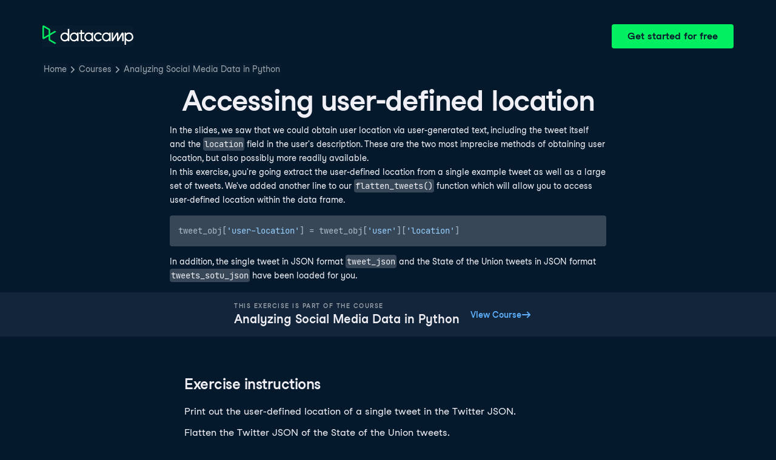

--- FILE ---
content_type: application/javascript; charset=UTF-8
request_url: https://campus.datacamp.com/cdn-cgi/challenge-platform/h/b/scripts/jsd/d251aa49a8a3/main.js?
body_size: 8792
content:
window._cf_chl_opt={AKGCx8:'b'};~function(e6,wA,wK,wv,wh,wz,wk,wM,e0,e2){e6=f,function(g,O,eh,e5,e,b){for(eh={g:547,O:538,e:442,b:455,B:351,C:385,a:373,o:353,X:381,x:305},e5=f,e=g();!![];)try{if(b=parseInt(e5(eh.g))/1+-parseInt(e5(eh.O))/2+parseInt(e5(eh.e))/3*(-parseInt(e5(eh.b))/4)+-parseInt(e5(eh.B))/5*(parseInt(e5(eh.C))/6)+-parseInt(e5(eh.a))/7+parseInt(e5(eh.o))/8+parseInt(e5(eh.X))/9*(parseInt(e5(eh.x))/10),b===O)break;else e.push(e.shift())}catch(B){e.push(e.shift())}}(Q,159874),wA=this||self,wK=wA[e6(445)],wv={},wv[e6(489)]='o',wv[e6(411)]='s',wv[e6(407)]='u',wv[e6(394)]='z',wv[e6(494)]='n',wv[e6(465)]='I',wv[e6(323)]='b',wh=wv,wA[e6(422)]=function(g,O,B,C,b0,eD,ep,ef,o,x,S,N,Z,I,i){if(b0={g:379,O:379,e:326,b:356,B:392,C:543,a:356,o:392,X:404,x:328,S:487,m:404,N:328,Z:324,I:429,i:523,y:535,c:486,J:300,U:396,T:374,s:519,H:396,n:519},eD={g:512,O:523,e:334},ep={g:503,O:412,e:402,b:366},ef=e6,o={'FWIUQ':function(J,U){return J===U},'hbMoR':function(y,J){return y(J)},'SzIxu':function(y,J,U,T){return y(J,U,T)},'vOHKS':function(y,J,U){return y(J,U)},'GvhLd':function(J,U){return J+U},'edRsT':function(J,U){return J+U}},o[ef(b0.g)](null,O)||o[ef(b0.O)](void 0,O))return C;for(x=o[ef(b0.e)](wR,O),g[ef(b0.b)][ef(b0.B)]&&(x=x[ef(b0.C)](g[ef(b0.a)][ef(b0.o)](O))),x=g[ef(b0.X)][ef(b0.x)]&&g[ef(b0.S)]?g[ef(b0.m)][ef(b0.N)](new g[(ef(b0.S))](x)):function(y,eg,J){for(eg=ef,y[eg(eD.g)](),J=0;J<y[eg(eD.O)];y[J]===y[J+1]?y[eg(eD.e)](J+1,1):J+=1);return y}(x),S='nAsAaAb'.split('A'),S=S[ef(b0.Z)][ef(b0.I)](S),N=0;N<x[ef(b0.i)];Z=x[N],I=o[ef(b0.y)](wL,g,O,Z),S(I)?(i='s'===I&&!g[ef(b0.c)](O[Z]),ef(b0.J)===B+Z?o[ef(b0.U)](X,o[ef(b0.T)](B,Z),I):i||o[ef(b0.U)](X,o[ef(b0.s)](B,Z),O[Z])):o[ef(b0.H)](X,o[ef(b0.n)](B,Z),I),N++);return C;function X(y,J,eQ){eQ=f,Object[eQ(ep.g)][eQ(ep.O)][eQ(ep.e)](C,J)||(C[J]=[]),C[J][eQ(ep.b)](y)}},wz=e6(544)[e6(416)](';'),wk=wz[e6(324)][e6(429)](wz),wA[e6(417)]=function(O,B,b3,eO,C,o,X,x,S,m){for(b3={g:315,O:484,e:523,b:315,B:523,C:331,a:366,o:529},eO=e6,C={},C[eO(b3.g)]=function(N,Z){return Z===N},o=C,X=Object[eO(b3.O)](B),x=0;x<X[eO(b3.e)];x++)if(S=X[x],o[eO(b3.b)]('f',S)&&(S='N'),O[S]){for(m=0;m<B[X[x]][eO(b3.B)];-1===O[S][eO(b3.C)](B[X[x]][m])&&(wk(B[X[x]][m])||O[S][eO(b3.a)]('o.'+B[X[x]][m])),m++);}else O[S]=B[X[x]][eO(b3.o)](function(N){return'o.'+N})},wM=null,e0=wD(),e2=function(Bs,BT,BJ,By,Bq,BI,BZ,ei,O,e,b,B){return Bs={g:297,O:435,e:355,b:463,B:499,C:509,a:393},BT={g:505,O:499,e:389,b:448,B:358,C:366,a:336,o:502,X:361,x:508,S:387,m:405,N:384,Z:475,I:318,i:468,y:452,c:475,J:490,U:384,T:426,s:454,H:505,n:349,P:376,d:537,A:505,K:531,v:540,h:505,G:421,L:301,R:301},BJ={g:534},By={g:515},Bq={g:523},BI={g:336},BZ={g:474,O:371,e:542,b:456,B:504,C:517,a:523,o:301,X:503,x:412,S:402,m:503,N:412,Z:402,I:435,i:532,y:402,c:355,J:314,U:336,T:348,s:436,H:357,n:366,P:336,d:414,A:436,K:366,v:473,h:460,G:360,L:517,R:473,z:453,k:366,M:452,W:505,j:517,E:505,Y:512,V:523,F:334,l:362,D:503,Q0:412,Q1:402,Q2:336,Q3:384,Q4:302,Q5:382,Q6:322,Q7:366,Q8:357,Q9:433,QQ:505,Qf:345,Qg:366,QO:322,Qw:339,Qe:436,Qb:382,QB:444,QC:398,Qa:366,Qo:531},ei=e6,O={'QgoXa':function(C,a,o){return C(a,o)},'TWjea':function(C,a){return C+a},'mIePQ':ei(Bs.g),'lntqf':function(C,a){return C<a},'AyhVS':ei(Bs.O),'RBVZf':ei(Bs.e),'nyPPS':function(C,a){return C<a},'VSpub':function(C,a){return a==C},'sqkuM':function(C,a){return C-a},'duUfK':function(C,a){return C<<a},'teoSq':function(C,a){return C(a)},'jmPQb':ei(Bs.b),'YIuvW':function(C,a){return C<<a},'ldwqO':function(C,a){return C(a)},'KlXBm':function(C,a){return a==C},'VSjqe':function(C,a){return C>a},'Juniq':function(C,a){return C-a},'Mhjzi':function(C,a){return C|a},'TnSWe':function(C,a){return C(a)},'XuySZ':function(C,a){return C<<a},'ysvmP':function(C,a){return C&a},'AXfuK':function(C,a){return C(a)},'bWEBH':function(C,a){return a==C},'SfyXs':function(C,a){return a==C},'rBJdI':function(C,a){return C-a},'TRlqg':ei(Bs.B),'Ptyqj':function(C,a){return a&C},'vRthR':function(C,a){return C*a},'nHowP':function(C,a){return C<a},'DbgnN':function(C,a){return C&a},'gCUPM':function(C,a){return C(a)},'LFbpo':function(C,a){return C>a},'qEuqb':function(C,a){return C(a)},'oGbXW':function(C,a){return C&a},'Rnozd':function(C,a){return a==C},'cYlqZ':function(C,a){return a*C},'yuVEM':function(C,a){return a==C},'AMYbs':function(C,a){return C===a}},e=String[ei(Bs.C)],b={'h':function(C,BS){return BS={g:514,O:301},null==C?'':b.g(C,6,function(a,ey){return ey=f,ey(BS.g)[ey(BS.O)](a)})},'g':function(C,o,X,BN,Br,ec,x,S,N,Z,I,i,y,J,U,T,s,H,P,A,K,G,M,W){if(BN={g:420},Br={g:470},ec=ei,x={},x[ec(BZ.g)]=O[ec(BZ.O)],S=x,ec(BZ.e)===ec(BZ.b))U(S[ec(BZ.g)]+H[ec(BZ.B)]);else{if(null==C)return'';for(Z={},I={},i='',y=2,J=3,U=2,T=[],s=0,H=0,P=0;O[ec(BZ.C)](P,C[ec(BZ.a)]);P+=1)if(A=C[ec(BZ.o)](P),Object[ec(BZ.X)][ec(BZ.x)][ec(BZ.S)](Z,A)||(Z[A]=J++,I[A]=!0),K=i+A,Object[ec(BZ.m)][ec(BZ.N)][ec(BZ.Z)](Z,K))i=K;else if(ec(BZ.I)===O[ec(BZ.i)]){if(Object[ec(BZ.m)][ec(BZ.N)][ec(BZ.y)](I,i)){if(ec(BZ.c)===O[ec(BZ.J)]){if(256>i[ec(BZ.U)](0)){for(N=0;O[ec(BZ.T)](N,U);s<<=1,O[ec(BZ.s)](H,O[ec(BZ.H)](o,1))?(H=0,T[ec(BZ.n)](X(s)),s=0):H++,N++);for(G=i[ec(BZ.P)](0),N=0;8>N;s=O[ec(BZ.d)](s,1)|G&1.6,O[ec(BZ.A)](H,o-1)?(H=0,T[ec(BZ.K)](O[ec(BZ.v)](X,s)),s=0):H++,G>>=1,N++);}else if(O[ec(BZ.h)]!==ec(BZ.G)){for(G=1,N=0;O[ec(BZ.L)](N,U);s=s<<1.87|G,H==o-1?(H=0,T[ec(BZ.n)](O[ec(BZ.R)](X,s)),s=0):H++,G=0,N++);for(G=i[ec(BZ.U)](0),N=0;16>N;s=O[ec(BZ.z)](s,1)|G&1,o-1==H?(H=0,T[ec(BZ.k)](O[ec(BZ.M)](X,s)),s=0):H++,G>>=1,N++);}else H=B[C];y--,0==y&&(y=Math[ec(BZ.W)](2,U),U++),delete I[i]}else if(M={'gZkTG':function(W,j,E,eu){return eu=ec,O[eu(Br.g)](W,j,E)}},!s){if(N=!![],!Z())return;I(function(W,eJ){eJ=ec,M[eJ(BN.g)](N,J,W)})}}else for(G=Z[i],N=0;O[ec(BZ.j)](N,U);s=1&G|s<<1.1,H==o-1?(H=0,T[ec(BZ.K)](X(s)),s=0):H++,G>>=1,N++);i=(y--,0==y&&(y=Math[ec(BZ.E)](2,U),U++),Z[K]=J++,String(A))}else{for(s[ec(BZ.Y)](),W=0;W<o[ec(BZ.V)];X[W]===x[W+1]?S[ec(BZ.F)](O[ec(BZ.l)](W,1),1):W+=1);return A}if(''!==i){if(Object[ec(BZ.D)][ec(BZ.Q0)][ec(BZ.Q1)](I,i)){if(256>i[ec(BZ.Q2)](0)){for(N=0;N<U;s<<=1,O[ec(BZ.Q3)](H,O[ec(BZ.H)](o,1))?(H=0,T[ec(BZ.n)](O[ec(BZ.R)](X,s)),s=0):H++,N++);for(G=i[ec(BZ.U)](0),N=0;O[ec(BZ.Q4)](8,N);s=s<<1.15|1.69&G,H==O[ec(BZ.Q5)](o,1)?(H=0,T[ec(BZ.n)](X(s)),s=0):H++,G>>=1,N++);}else{for(G=1,N=0;N<U;s=O[ec(BZ.Q6)](s<<1.14,G),H==o-1?(H=0,T[ec(BZ.Q7)](X(s)),s=0):H++,G=0,N++);for(G=i[ec(BZ.U)](0),N=0;16>N;s=O[ec(BZ.Q6)](s<<1.33,1.19&G),O[ec(BZ.A)](H,O[ec(BZ.Q8)](o,1))?(H=0,T[ec(BZ.k)](O[ec(BZ.Q9)](X,s)),s=0):H++,G>>=1,N++);}y--,y==0&&(y=Math[ec(BZ.QQ)](2,U),U++),delete I[i]}else for(G=Z[i],N=0;N<U;s=O[ec(BZ.Qf)](s,1)|G&1,o-1==H?(H=0,T[ec(BZ.Qg)](X(s)),s=0):H++,G>>=1,N++);y--,O[ec(BZ.Q3)](0,y)&&U++}for(G=2,N=0;O[ec(BZ.T)](N,U);s=O[ec(BZ.QO)](s<<1.58,O[ec(BZ.Qw)](G,1)),O[ec(BZ.Qe)](H,O[ec(BZ.Qb)](o,1))?(H=0,T[ec(BZ.Q7)](O[ec(BZ.QB)](X,s)),s=0):H++,G>>=1,N++);for(;;)if(s<<=1,O[ec(BZ.QC)](H,o-1)){T[ec(BZ.Qa)](X(s));break}else H++;return T[ec(BZ.Qo)]('')}},'j':function(C,eU){return eU=ei,C==null?'':''==C?null:b.i(C[eU(Bq.g)],32768,function(a,eT){return eT=eU,C[eT(BI.g)](a)})},'i':function(C,o,X,Bu,eP,x,S,N,Z,I,i,y,J,U,T,s,H,P,K,A){for(Bu={g:515},eP=ei,x={'hJzVl':function(G,L){return G<L},'JzvMy':function(G,L,es){return es=f,O[es(By.g)](G,L)},'XfTya':function(G,L){return G|L},'wPqvK':function(G,L,eH){return eH=f,O[eH(Bu.g)](G,L)},'wEfFY':function(G,L,en){return en=f,O[en(BJ.g)](G,L)},'eTfaZ':function(G,L){return G(L)}},S=[],N=4,Z=4,I=3,i=[],U=X(0),T=o,s=1,y=0;3>y;S[y]=y,y+=1);for(H=0,P=Math[eP(BT.g)](2,2),J=1;J!=P;)if(eP(BT.O)!==O[eP(BT.e)]){for(G=0;x[eP(BT.b)](L,R);H<<=1,x[eP(BT.B)](M,W-1)?(j=0,E[eP(BT.C)](Y(V)),F=0):X++,z++);for(D=Q0[eP(BT.a)](0),Q1=0;8>Q2;Q4=x[eP(BT.o)](Q5<<1,Q6&1.32),x[eP(BT.X)](Q7,x[eP(BT.x)](Q8,1))?(Q9=0,QQ[eP(BT.C)](x[eP(BT.S)](Qf,Qg)),QO=0):Qw++,Qe>>=1,Q3++);}else A=O[eP(BT.m)](U,T),T>>=1,O[eP(BT.N)](0,T)&&(T=o,U=X(s++)),H|=O[eP(BT.Z)](O[eP(BT.I)](0,A)?1:0,J),J<<=1;switch(H){case 0:for(H=0,P=Math[eP(BT.g)](2,8),J=1;P!=J;A=O[eP(BT.i)](U,T),T>>=1,0==T&&(T=o,U=O[eP(BT.y)](X,s++)),H|=O[eP(BT.c)](0<A?1:0,J),J<<=1);K=O[eP(BT.J)](e,H);break;case 1:for(H=0,P=Math[eP(BT.g)](2,16),J=1;P!=J;A=U&T,T>>=1,O[eP(BT.U)](0,T)&&(T=o,U=X(s++)),H|=(0<A?1:0)*J,J<<=1);K=e(H);break;case 2:return''}for(y=S[3]=K,i[eP(BT.C)](K);;){if(O[eP(BT.T)](s,C))return'';for(H=0,P=Math[eP(BT.g)](2,I),J=1;J!=P;A=U&T,T>>=1,T==0&&(T=o,U=O[eP(BT.s)](X,s++)),H|=J*(0<A?1:0),J<<=1);switch(K=H){case 0:for(H=0,P=Math[eP(BT.H)](2,8),J=1;J!=P;A=O[eP(BT.n)](U,T),T>>=1,O[eP(BT.P)](0,T)&&(T=o,U=X(s++)),H|=O[eP(BT.d)](O[eP(BT.I)](0,A)?1:0,J),J<<=1);S[Z++]=O[eP(BT.y)](e,H),K=Z-1,N--;break;case 1:for(H=0,P=Math[eP(BT.A)](2,16),J=1;P!=J;A=U&T,T>>=1,T==0&&(T=o,U=O[eP(BT.y)](X,s++)),H|=(0<A?1:0)*J,J<<=1);S[Z++]=e(H),K=Z-1,N--;break;case 2:return i[eP(BT.K)]('')}if(O[eP(BT.v)](0,N)&&(N=Math[eP(BT.h)](2,I),I++),S[K])K=S[K];else if(O[eP(BT.G)](K,Z))K=y+y[eP(BT.L)](0);else return null;i[eP(BT.C)](K),S[Z++]=y+K[eP(BT.R)](0),N--,y=K,N==0&&(N=Math[eP(BT.H)](2,I),I++)}}},B={},B[ei(Bs.a)]=b.h,B}(),e3();function wY(bx,bX,ea,g,O){if(bx={g:297,O:483,e:458,b:518,B:546,C:299,a:504,o:409,X:504,x:443,S:320,m:298,N:399,Z:451},bX={g:397,O:483},ea=e6,g={'JbNLr':function(e,b){return e<b},'RciBn':function(e,b){return e+b},'tfJix':ea(bx.g),'TqrmQ':ea(bx.O),'zJjiZ':function(e){return e()},'sDXLj':function(e,b){return b===e},'UTmhb':function(e,b){return e(b)},'XnBhu':function(e,b,B){return e(b,B)}},O=g[ea(bx.e)](wj),O===null){if(g[ea(bx.b)](ea(bx.B),ea(bx.C)))C[ea(bx.a)]>=200&&g[ea(bx.o)](a[ea(bx.X)],300)?S(ea(bx.x)):m(g[ea(bx.S)](g[ea(bx.m)],N[ea(bx.a)]));else return}wM=(wM&&g[ea(bx.N)](clearTimeout,wM),g[ea(bx.Z)](setTimeout,function(eo){if(eo=ea,g[eo(bX.g)]===eo(bX.O))wW();else return null},1e3*O))}function e1(C,a,bt,eq,o,X,J,U,x,S,m,N,Z,I,i,y){if(bt={g:459,O:480,e:443,b:440,B:441,C:342,a:308,o:536,X:428,x:525,S:306,m:303,N:325,Z:511,I:434,i:498,y:485,c:441,J:450,U:438,T:340,s:364,H:485,n:438,P:342,d:492,A:340,K:364,v:526,h:461,G:359,L:304,R:354,z:522,k:446,M:466,W:520,j:317,E:306,Y:457,V:413,F:347,l:354,D:347,Q0:346,Q1:354,Q2:346,Q3:335,Q4:513,Q5:395,Q6:425,Q7:313,Q8:380,Q9:485,QQ:325,Qf:375,Qg:393},eq=e6,o={},o[eq(bt.g)]=function(c,J){return c===J},o[eq(bt.O)]=eq(bt.e),o[eq(bt.b)]=eq(bt.B),o[eq(bt.C)]=eq(bt.a),o[eq(bt.o)]=eq(bt.X),o[eq(bt.x)]=function(c,J){return c+J},o[eq(bt.S)]=eq(bt.m),o[eq(bt.N)]=eq(bt.Z),X=o,!wV(0)){if(X[eq(bt.o)]!==eq(bt.I))return![];else{if(!o[eq(bt.i)])return;X[eq(bt.g)](X,X[eq(bt.O)])?(J={},J[eq(bt.y)]=eq(bt.c),J[eq(bt.J)]=i.r,J[eq(bt.U)]=eq(bt.e),I[eq(bt.T)][eq(bt.s)](J,'*')):(U={},U[eq(bt.H)]=X[eq(bt.b)],U[eq(bt.J)]=c.r,U[eq(bt.n)]=X[eq(bt.P)],U[eq(bt.d)]=J,y[eq(bt.A)][eq(bt.K)](U,'*'))}}S=(x={},x[eq(bt.v)]=C,x[eq(bt.h)]=a,x);try{m=wA[eq(bt.G)],N=X[eq(bt.x)](X[eq(bt.x)](X[eq(bt.x)](X[eq(bt.x)](eq(bt.L),wA[eq(bt.R)][eq(bt.z)]),eq(bt.k)),m.r),eq(bt.M)),Z=new wA[(eq(bt.W))](),Z[eq(bt.j)](X[eq(bt.E)],N),Z[eq(bt.Y)]=2500,Z[eq(bt.V)]=function(){},I={},I[eq(bt.F)]=wA[eq(bt.l)][eq(bt.D)],I[eq(bt.Q0)]=wA[eq(bt.Q1)][eq(bt.Q2)],I[eq(bt.Q3)]=wA[eq(bt.l)][eq(bt.Q3)],I[eq(bt.Q4)]=wA[eq(bt.R)][eq(bt.Q5)],I[eq(bt.Q6)]=e0,i=I,y={},y[eq(bt.Q7)]=S,y[eq(bt.Q8)]=i,y[eq(bt.Q9)]=X[eq(bt.QQ)],Z[eq(bt.Qf)](e2[eq(bt.Qg)](y))}catch(J){}}function wt(b4,ew,B,C,a,o,X,x,S){C=(b4={g:319,O:424,e:309,b:476,B:312,C:462,a:491,o:330,X:367,x:527,S:410,m:495,N:491,Z:329},ew=e6,B={},B[ew(b4.g)]=ew(b4.O),B);try{return a=wK[ew(b4.e)](C[ew(b4.g)]),a[ew(b4.b)]=ew(b4.B),a[ew(b4.C)]='-1',wK[ew(b4.a)][ew(b4.o)](a),o=a[ew(b4.X)],X={},X=pRIb1(o,o,'',X),X=pRIb1(o,o[ew(b4.x)]||o[ew(b4.S)],'n.',X),X=pRIb1(o,a[ew(b4.m)],'d.',X),wK[ew(b4.N)][ew(b4.Z)](a),x={},x.r=X,x.e=null,x}catch(m){return S={},S.r={},S.e=m,S}}function e4(b,B,BR,ev,C,a,o,X){if(BR={g:464,O:430,e:441,b:431,B:308,C:498,a:464,o:443,X:485,x:450,S:438,m:443,N:340,Z:364,I:485,i:441,y:450,c:438,J:492,U:340},ev=e6,C={},C[ev(BR.g)]=function(S,m){return m===S},C[ev(BR.O)]=ev(BR.e),C[ev(BR.b)]=ev(BR.B),a=C,!b[ev(BR.C)])return;a[ev(BR.a)](B,ev(BR.o))?(o={},o[ev(BR.X)]=a[ev(BR.O)],o[ev(BR.x)]=b.r,o[ev(BR.S)]=ev(BR.m),wA[ev(BR.N)][ev(BR.Z)](o,'*')):(X={},X[ev(BR.I)]=ev(BR.i),X[ev(BR.y)]=b.r,X[ev(BR.c)]=a[ev(BR.b)],X[ev(BR.J)]=B,wA[ev(BR.U)][ev(BR.Z)](X,'*'))}function wR(g,eW,e9,O){for(eW={g:543,O:484,e:310},e9=e6,O=[];g!==null;O=O[e9(eW.g)](Object[e9(eW.O)](g)),g=Object[e9(eW.e)](g));return O}function e3(BG,Bh,BK,ed,g,O,e,b,B,a){if(BG={g:403,O:415,e:370,b:359,B:316,C:391,a:363,o:507,X:477,x:500,S:343,m:449,N:449,Z:485,I:441,i:450,y:438,c:443,J:340,U:364},Bh={g:311,O:391,e:363,b:449,B:350},BK={g:437},ed=e6,g={'rAShH':function(C,a){return C(a)},'OTcTY':function(C,a){return a!==C},'tBIeJ':function(C){return C()},'bzexC':function(C,a){return C!==a},'FkSqr':ed(BG.g),'mISaL':ed(BG.O),'aCSjt':ed(BG.e)},O=wA[ed(BG.b)],!O)return;if(!wl())return;(e=![],b=function(eA){if(eA=ed,!e){if(e=!![],!wl())return;g[eA(BK.g)](wW,function(C){e4(O,C)})}},g[ed(BG.B)](wK[ed(BG.C)],ed(BG.a)))?b():wA[ed(BG.o)]?wK[ed(BG.o)](g[ed(BG.X)],b):g[ed(BG.x)]!==g[ed(BG.S)]?(B=wK[ed(BG.m)]||function(){},wK[ed(BG.N)]=function(eK){eK=ed,B(),g[eK(Bh.g)](wK[eK(Bh.O)],eK(Bh.e))&&(wK[eK(Bh.b)]=B,g[eK(Bh.B)](b))}):(a={},a[ed(BG.Z)]=ed(BG.I),a[ed(BG.i)]=b.r,a[ed(BG.y)]=ed(BG.c),e[ed(BG.J)][ed(BG.U)](a,'*'))}function Q(Bz){return Bz='loading,postMessage,QASjS,push,contentWindow,[native code],Function,vQzQE,mIePQ,euWiU,202489PhrTXf,GvhLd,send,Rnozd,random,error on cf_chl_props,FWIUQ,chctx,9fijfTu,Juniq,dOPtT,KlXBm,414NydKIv,LTSVH,eTfaZ,QCoYy,TRlqg,onerror,readyState,getOwnPropertyNames,IFUZsiEhPLF,symbol,aUjz8,vOHKS,TqrmQ,bWEBH,UTmhb,DFzIZ,SuPPL,call,DOMContentLoaded,Array,Ptyqj,PDCCy,undefined,now,JbNLr,navigator,string,hasOwnProperty,ontimeout,duUfK,TXQgy,split,rxvNi8,xhr-error,wUUUA,gZkTG,AMYbs,pRIb1,EOJnG,iframe,JBxy9,LFbpo,kFBNn,vDLLY,bind,tzoFA,zJFuw,VOZct,TnSWe,bFDLY,Lkdla,VSpub,rAShH,event,uRTSy,oPejd,cloudflare-invisible,3pMqICq,success,AXfuK,document,/b/ov1/0.9201621444388771:1769801391:yZdMFDzpH1Y-ld86_8aeHvIF4pSOwMojtNAtta9jSeQ/,ObFuM,hJzVl,onreadystatechange,sid,XnBhu,ldwqO,YIuvW,qEuqb,496172zDAnyA,uwHrn,timeout,zJjiZ,zmugw,jmPQb,TYlZ6,tabIndex,HGRxL,QcVLW,bigint,/invisible/jsd,onload,DbgnN,XfFVV,QgoXa,ULPXX,ltqXC,teoSq,ZReUx,vRthR,style,FkSqr,baikk,JHfTI,YKWLq,rZsNq,rgYUt,HlbAL,keys,source,isNaN,Set,/jsd/oneshot/d251aa49a8a3/0.9201621444388771:1769801391:yZdMFDzpH1Y-ld86_8aeHvIF4pSOwMojtNAtta9jSeQ/,object,gCUPM,body,detail,dnBNS,number,contentDocument,gfkct,rYkem,api,kmUPS,mISaL,ILiWB,XfTya,prototype,status,pow,function,addEventListener,wEfFY,fromCharCode,catch,jsd,sort,pkLOA2,xq68cCaoN5-HVhSkDfK49TmBFZl7iEdAj3eQzrMIw$2LtuRYXUg+pPO1syW0bvGnJ,SfyXs,wnHxP,lntqf,sDXLj,edRsT,XMLHttpRequest,lOPvY,AKGCx8,length,uxJDo,kZAtI,AdeF3,clientInformation,floor,map,IMoSl,join,AyhVS,sAmwO,rBJdI,SzIxu,wPXmf,cYlqZ,269140RUMXBR,XwTQL,yuVEM,FsVpn,eTwHa,concat,_cf_chl_opt;JJgc4;PJAn2;kJOnV9;IWJi4;OHeaY1;DqMg0;FKmRv9;LpvFx1;cAdz2;PqBHf2;nFZCC5;ddwW5;pRIb1;rxvNi8;RrrrA2;erHi9,tcPFZ,oGKWe,262382odTUAa,toString,DyQVq,http-code:,tfJix,ZHaAz,d.cookie,charAt,VSjqe,POST,/cdn-cgi/challenge-platform/h/,1204220nKEsUb,ZKeqO,isArray,error,createElement,getPrototypeOf,OTcTY,display: none,errorInfoObject,RBVZf,bfWRY,bzexC,open,nHowP,ATFnN,RciBn,href,Mhjzi,boolean,includes,jDtQv,hbMoR,tzkVo,from,removeChild,appendChild,indexOf,sbBEz,log,splice,LRmiB4,charCodeAt,randomUUID,location,ysvmP,parent,DdVNd,xEFYh,aCSjt,zWesr,XuySZ,SSTpq3,CnwA5,nyPPS,oGbXW,tBIeJ,9665WBlIUD,stringify,1583896utWtNd,_cf_chl_opt,JFMIZ,Object,sqkuM,JzvMy,__CF$cv$params,RbbiY,wPqvK,TWjea'.split(','),Q=function(){return Bz},Q()}function wL(g,O,e,eM,e8,B,C,o){B=(eM={g:493,O:506,e:341,b:469,B:489,C:386,a:521,o:510,X:404,x:307,S:404,m:344,N:469,Z:521,I:388},e8=e6,{'DdVNd':function(X,S){return S===X},'XfFVV':function(X,S){return X==S},'LTSVH':e8(eM.g),'lOPvY':e8(eM.O),'zWesr':function(X,S){return S===X},'QCoYy':function(X,x,S){return X(x,S)}});try{C=O[e]}catch(X){return'i'}if(null==C)return B[e8(eM.e)](void 0,C)?'u':'x';if(B[e8(eM.b)](e8(eM.B),typeof C)){if(B[e8(eM.C)]===B[e8(eM.C)])try{if(B[e8(eM.b)](B[e8(eM.a)],typeof C[e8(eM.o)]))return C[e8(eM.o)](function(){}),'p'}catch(x){}else O()}return g[e8(eM.X)][e8(eM.x)](C)?'a':C===g[e8(eM.S)]?'D':B[e8(eM.m)](!0,C)?'T':C===!1?'F':(o=typeof C,B[e8(eM.N)](B[e8(eM.Z)],o)?B[e8(eM.I)](wG,g,C)?'N':'f':wh[o]||'?')}function wj(bf,eB,O,e,b,B){return bf={g:365,O:423,e:494,b:479,B:359,C:365,a:432,o:530},eB=e6,O={},O[eB(bf.g)]=function(C,a){return a!==C},O[eB(bf.O)]=eB(bf.e),O[eB(bf.b)]=function(C,a){return C<a},e=O,b=wA[eB(bf.B)],!b?null:(B=b.i,e[eB(bf.C)](typeof B,e[eB(bf.O)])||e[eB(bf.b)](B,30))?eB(bf.a)!==eB(bf.o)?null:'o.'+O:B}function wW(g,b8,b7,ee,O,e){b8={g:506,O:496,e:378},b7={g:406,O:478},ee=e6,O={'PDCCy':ee(b8.g),'baikk':function(b,B){return b(B)},'gfkct':function(b,B,C){return b(B,C)}},e=wt(),O[ee(b8.O)](wp,e.r,function(b,eb){eb=ee,typeof g===O[eb(b7.g)]&&O[eb(b7.O)](g,b),wY()}),e.e&&e1(ee(b8.e),e.e)}function wG(g,O,eG,e7){return eG={g:369,O:369,e:503,b:295,B:402,C:331,a:368},e7=e6,O instanceof g[e7(eG.g)]&&0<g[e7(eG.O)][e7(eG.e)][e7(eG.b)][e7(eG.B)](O)[e7(eG.C)](e7(eG.a))}function wF(br,ex,g){return br={g:359,O:528},ex=e6,g=wA[ex(br.g)],Math[ex(br.O)](+atob(g.t))}function wD(bL,eI){return bL={g:337},eI=e6,crypto&&crypto[eI(bL.g)]?crypto[eI(bL.g)]():''}function f(g,O,w,e){return g=g-295,w=Q(),e=w[g],e}function wp(g,O,bG,bh,bv,bK,em,e,b,B,C){bG={g:457,O:443,e:488,b:359,B:333,C:354,a:520,o:317,X:303,x:497,S:304,m:354,N:522,Z:296,I:498,i:413,y:467,c:390,J:545,U:338,T:321,s:498,H:375,n:393,P:352},bh={g:418},bv={g:481,O:504,e:400,b:504,B:383,C:472,a:472,o:524,X:366,x:372,S:336,m:447,N:419,Z:332,I:427,i:366,y:372,c:533,J:501,U:297,T:504},bK={g:482,O:539,e:539,b:372,B:439,C:510},em=e6,e={'rgYUt':function(a,o){return a===o},'euWiU':function(a,o){return a(o)},'uRTSy':em(bG.g),'uxJDo':function(a,o){return a-o},'ObFuM':function(a,o){return a>o},'wUUUA':function(a,o){return o|a},'sbBEz':function(a,o){return a<<o},'kFBNn':function(a,o){return a==o},'rZsNq':function(a,o){return a>=o},'DFzIZ':function(a,o){return a<o},'dOPtT':function(a,o){return a!==o},'sAmwO':em(bG.O),'ILiWB':function(a,o){return a(o)},'rYkem':function(a,o){return a+o},'DyQVq':em(bG.e),'tcPFZ':function(a){return a()}},b=wA[em(bG.b)],console[em(bG.B)](wA[em(bG.C)]),B=new wA[(em(bG.a))](),B[em(bG.o)](em(bG.X),e[em(bG.x)](em(bG.S)+wA[em(bG.m)][em(bG.N)]+e[em(bG.Z)],b.r)),b[em(bG.I)]&&(B[em(bG.g)]=5e3,B[em(bG.i)]=function(er){if(er=em,e[er(bK.g)](er(bK.O),er(bK.e)))e[er(bK.b)](O,e[er(bK.B)]);else return O[er(bK.C)](function(){}),'p'}),B[em(bG.y)]=function(eN,o){if(eN=em,e[eN(bv.g)](B[eN(bv.O)],200)&&e[eN(bv.e)](B[eN(bv.b)],300)){if(e[eN(bv.B)](eN(bv.C),eN(bv.a))){for(K=0;v<h;L<<=1,R==e[eN(bv.o)](z,1)?(k=0,M[eN(bv.X)](e[eN(bv.x)](W,j)),E=0):Y++,G++);for(o=V[eN(bv.S)](0),F=0;e[eN(bv.m)](8,l);Q0=e[eN(bv.N)](e[eN(bv.Z)](Q1,1),1.09&o),e[eN(bv.I)](Q2,Q3-1)?(Q4=0,Q5[eN(bv.i)](Q6(Q7)),Q8=0):Q9++,o>>=1,D++);}else e[eN(bv.y)](O,e[eN(bv.c)])}else e[eN(bv.J)](O,eN(bv.U)+B[eN(bv.T)])},B[em(bG.c)]=function(eZ){eZ=em,O(eZ(bh.g))},C={'t':e[em(bG.J)](wF),'lhr':wK[em(bG.U)]&&wK[em(bG.U)][em(bG.T)]?wK[em(bG.U)][em(bG.T)]:'','api':b[em(bG.s)]?!![]:![],'c':wE(),'payload':g},B[em(bG.H)](e2[em(bG.n)](JSON[em(bG.P)](C)))}function wE(bw,eC,g){return bw={g:327,O:541},eC=e6,g={'tzkVo':function(O,e){return e!==O},'FsVpn':function(O){return O()}},g[eC(bw.g)](g[eC(bw.O)](wj),null)}function wV(O,bm,eX,e,b){return bm={g:516,O:516,e:377},eX=e6,e={},e[eX(bm.g)]=function(B,C){return B<C},b=e,b[eX(bm.O)](Math[eX(bm.e)](),O)}function wl(bI,eS,g,O,e,b){return bI={g:401,O:528,e:408,b:471},eS=e6,g={'SuPPL':function(B){return B()},'ULPXX':function(B,C){return B>C}},O=3600,e=g[eS(bI.g)](wF),b=Math[eS(bI.O)](Date[eS(bI.e)]()/1e3),g[eS(bI.b)](b-e,O)?![]:!![]}}()